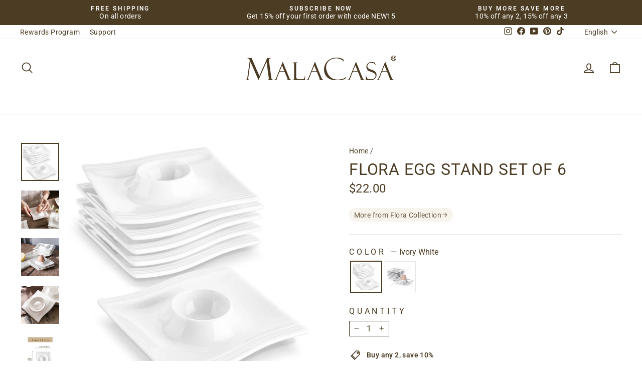

--- FILE ---
content_type: text/javascript; charset=utf-8
request_url: https://malacasa.com/products/flora-egg-stand-set-of-6.js
body_size: 1094
content:
{"id":6837225029718,"title":"Flora Egg Stand Set of 6","handle":"flora-egg-stand-set-of-6","description":"\u003cul\u003e\n\u003cli\u003eFine porcelain wavy-shaped square egg stand, service for 6, ivory white\/marble grey\u003c\/li\u003e\n\u003cli\u003eOven, dishwasher, and microwave safe\u003c\/li\u003e\n\u003c\/ul\u003e","published_at":"2022-12-02T17:58:58+08:00","created_at":"2022-11-29T10:49:07+08:00","vendor":"MALACASA","type":"Egg Stand","tags":["Egg Stands","Flora","Porcelain","Serveware"],"price":2200,"price_min":2200,"price_max":2400,"available":false,"price_varies":true,"compare_at_price":null,"compare_at_price_min":0,"compare_at_price_max":0,"compare_at_price_varies":false,"variants":[{"id":40140931170390,"title":"Ivory White","option1":"Ivory White","option2":null,"option3":null,"sku":"FLORA-6ES","requires_shipping":true,"taxable":true,"featured_image":{"id":31072011452502,"product_id":6837225029718,"position":1,"created_at":"2022-12-02T17:53:26+08:00","updated_at":"2022-12-02T17:53:28+08:00","alt":"#color_ivory-white","width":1500,"height":1500,"src":"https:\/\/cdn.shopify.com\/s\/files\/1\/0550\/0161\/2374\/products\/FLORA-6ES-1.jpg?v=1669974808","variant_ids":[40140931170390]},"available":false,"name":"Flora Egg Stand Set of 6 - Ivory White","public_title":"Ivory White","options":["Ivory White"],"price":2200,"weight":0,"compare_at_price":null,"inventory_management":"shopify","barcode":"6971697850589","featured_media":{"alt":"#color_ivory-white","id":23686039765078,"position":1,"preview_image":{"aspect_ratio":1.0,"height":1500,"width":1500,"src":"https:\/\/cdn.shopify.com\/s\/files\/1\/0550\/0161\/2374\/products\/FLORA-6ES-1.jpg?v=1669974808"}},"requires_selling_plan":false,"selling_plan_allocations":[]},{"id":40140931203158,"title":"Marble Grey","option1":"Marble Grey","option2":null,"option3":null,"sku":"FLORA-6ES-GREY","requires_shipping":true,"taxable":true,"featured_image":{"id":31072011649110,"product_id":6837225029718,"position":6,"created_at":"2022-12-02T17:53:39+08:00","updated_at":"2023-04-12T19:09:54+08:00","alt":"#color_marble-grey","width":1500,"height":1500,"src":"https:\/\/cdn.shopify.com\/s\/files\/1\/0550\/0161\/2374\/products\/FLORA-6ES-GREY-1.jpg?v=1681297794","variant_ids":[40140931203158]},"available":false,"name":"Flora Egg Stand Set of 6 - Marble Grey","public_title":"Marble Grey","options":["Marble Grey"],"price":2400,"weight":0,"compare_at_price":null,"inventory_management":"shopify","barcode":"6971697850596","featured_media":{"alt":"#color_marble-grey","id":23686039994454,"position":6,"preview_image":{"aspect_ratio":1.0,"height":1500,"width":1500,"src":"https:\/\/cdn.shopify.com\/s\/files\/1\/0550\/0161\/2374\/products\/FLORA-6ES-GREY-1.jpg?v=1681297794"}},"requires_selling_plan":false,"selling_plan_allocations":[]}],"images":["\/\/cdn.shopify.com\/s\/files\/1\/0550\/0161\/2374\/products\/FLORA-6ES-1.jpg?v=1669974808","\/\/cdn.shopify.com\/s\/files\/1\/0550\/0161\/2374\/products\/FLORA-6ES-5.jpg?v=1669974808","\/\/cdn.shopify.com\/s\/files\/1\/0550\/0161\/2374\/products\/FLORA-6ES-6.jpg?v=1669974808","\/\/cdn.shopify.com\/s\/files\/1\/0550\/0161\/2374\/products\/FLORA-6ES-7.jpg?v=1669974807","\/\/cdn.shopify.com\/s\/files\/1\/0550\/0161\/2374\/products\/FLORA-6ES.jpg?v=1681297794","\/\/cdn.shopify.com\/s\/files\/1\/0550\/0161\/2374\/products\/FLORA-6ES-GREY-1.jpg?v=1681297794","\/\/cdn.shopify.com\/s\/files\/1\/0550\/0161\/2374\/products\/FLORA-6ES-GREY-3.jpg?v=1681297794","\/\/cdn.shopify.com\/s\/files\/1\/0550\/0161\/2374\/products\/FLORA-6ES-GREY-4.jpg?v=1681297794","\/\/cdn.shopify.com\/s\/files\/1\/0550\/0161\/2374\/products\/FLORA-6ES-GREY-5.jpg?v=1681297794","\/\/cdn.shopify.com\/s\/files\/1\/0550\/0161\/2374\/products\/FLORA-6ES-GREY-6.jpg?v=1681297794","\/\/cdn.shopify.com\/s\/files\/1\/0550\/0161\/2374\/products\/FLORA-6ES-GREY-7.jpg?v=1681297794","\/\/cdn.shopify.com\/s\/files\/1\/0550\/0161\/2374\/products\/FLORA-6ES-GREY.jpg?v=1681297794"],"featured_image":"\/\/cdn.shopify.com\/s\/files\/1\/0550\/0161\/2374\/products\/FLORA-6ES-1.jpg?v=1669974808","options":[{"name":"Color","position":1,"values":["Ivory White","Marble Grey"]}],"url":"\/products\/flora-egg-stand-set-of-6","media":[{"alt":"#color_ivory-white","id":23686039765078,"position":1,"preview_image":{"aspect_ratio":1.0,"height":1500,"width":1500,"src":"https:\/\/cdn.shopify.com\/s\/files\/1\/0550\/0161\/2374\/products\/FLORA-6ES-1.jpg?v=1669974808"},"aspect_ratio":1.0,"height":1500,"media_type":"image","src":"https:\/\/cdn.shopify.com\/s\/files\/1\/0550\/0161\/2374\/products\/FLORA-6ES-1.jpg?v=1669974808","width":1500},{"alt":"#color_ivory-white","id":23686039863382,"position":2,"preview_image":{"aspect_ratio":1.0,"height":1500,"width":1500,"src":"https:\/\/cdn.shopify.com\/s\/files\/1\/0550\/0161\/2374\/products\/FLORA-6ES-5.jpg?v=1669974808"},"aspect_ratio":1.0,"height":1500,"media_type":"image","src":"https:\/\/cdn.shopify.com\/s\/files\/1\/0550\/0161\/2374\/products\/FLORA-6ES-5.jpg?v=1669974808","width":1500},{"alt":"#color_ivory-white","id":23686039896150,"position":3,"preview_image":{"aspect_ratio":1.0,"height":1500,"width":1500,"src":"https:\/\/cdn.shopify.com\/s\/files\/1\/0550\/0161\/2374\/products\/FLORA-6ES-6.jpg?v=1669974808"},"aspect_ratio":1.0,"height":1500,"media_type":"image","src":"https:\/\/cdn.shopify.com\/s\/files\/1\/0550\/0161\/2374\/products\/FLORA-6ES-6.jpg?v=1669974808","width":1500},{"alt":"#color_ivory-white","id":23686039928918,"position":4,"preview_image":{"aspect_ratio":1.0,"height":1500,"width":1500,"src":"https:\/\/cdn.shopify.com\/s\/files\/1\/0550\/0161\/2374\/products\/FLORA-6ES-7.jpg?v=1669974807"},"aspect_ratio":1.0,"height":1500,"media_type":"image","src":"https:\/\/cdn.shopify.com\/s\/files\/1\/0550\/0161\/2374\/products\/FLORA-6ES-7.jpg?v=1669974807","width":1500},{"alt":"#color_ivory-white","id":24087003496534,"position":5,"preview_image":{"aspect_ratio":1.0,"height":1500,"width":1500,"src":"https:\/\/cdn.shopify.com\/s\/files\/1\/0550\/0161\/2374\/products\/FLORA-6ES.jpg?v=1681297794"},"aspect_ratio":1.0,"height":1500,"media_type":"image","src":"https:\/\/cdn.shopify.com\/s\/files\/1\/0550\/0161\/2374\/products\/FLORA-6ES.jpg?v=1681297794","width":1500},{"alt":"#color_marble-grey","id":23686039994454,"position":6,"preview_image":{"aspect_ratio":1.0,"height":1500,"width":1500,"src":"https:\/\/cdn.shopify.com\/s\/files\/1\/0550\/0161\/2374\/products\/FLORA-6ES-GREY-1.jpg?v=1681297794"},"aspect_ratio":1.0,"height":1500,"media_type":"image","src":"https:\/\/cdn.shopify.com\/s\/files\/1\/0550\/0161\/2374\/products\/FLORA-6ES-GREY-1.jpg?v=1681297794","width":1500},{"alt":"#color_marble-grey","id":23686040027222,"position":7,"preview_image":{"aspect_ratio":1.0,"height":1500,"width":1500,"src":"https:\/\/cdn.shopify.com\/s\/files\/1\/0550\/0161\/2374\/products\/FLORA-6ES-GREY-3.jpg?v=1681297794"},"aspect_ratio":1.0,"height":1500,"media_type":"image","src":"https:\/\/cdn.shopify.com\/s\/files\/1\/0550\/0161\/2374\/products\/FLORA-6ES-GREY-3.jpg?v=1681297794","width":1500},{"alt":"#color_marble-grey","id":23686040059990,"position":8,"preview_image":{"aspect_ratio":1.0,"height":1500,"width":1500,"src":"https:\/\/cdn.shopify.com\/s\/files\/1\/0550\/0161\/2374\/products\/FLORA-6ES-GREY-4.jpg?v=1681297794"},"aspect_ratio":1.0,"height":1500,"media_type":"image","src":"https:\/\/cdn.shopify.com\/s\/files\/1\/0550\/0161\/2374\/products\/FLORA-6ES-GREY-4.jpg?v=1681297794","width":1500},{"alt":"#color_marble-grey","id":23686040092758,"position":9,"preview_image":{"aspect_ratio":1.0,"height":1500,"width":1500,"src":"https:\/\/cdn.shopify.com\/s\/files\/1\/0550\/0161\/2374\/products\/FLORA-6ES-GREY-5.jpg?v=1681297794"},"aspect_ratio":1.0,"height":1500,"media_type":"image","src":"https:\/\/cdn.shopify.com\/s\/files\/1\/0550\/0161\/2374\/products\/FLORA-6ES-GREY-5.jpg?v=1681297794","width":1500},{"alt":"#color_marble-grey","id":23686040125526,"position":10,"preview_image":{"aspect_ratio":1.0,"height":1500,"width":1500,"src":"https:\/\/cdn.shopify.com\/s\/files\/1\/0550\/0161\/2374\/products\/FLORA-6ES-GREY-6.jpg?v=1681297794"},"aspect_ratio":1.0,"height":1500,"media_type":"image","src":"https:\/\/cdn.shopify.com\/s\/files\/1\/0550\/0161\/2374\/products\/FLORA-6ES-GREY-6.jpg?v=1681297794","width":1500},{"alt":"#color_marble-grey","id":23686040158294,"position":11,"preview_image":{"aspect_ratio":1.0,"height":1500,"width":1500,"src":"https:\/\/cdn.shopify.com\/s\/files\/1\/0550\/0161\/2374\/products\/FLORA-6ES-GREY-7.jpg?v=1681297794"},"aspect_ratio":1.0,"height":1500,"media_type":"image","src":"https:\/\/cdn.shopify.com\/s\/files\/1\/0550\/0161\/2374\/products\/FLORA-6ES-GREY-7.jpg?v=1681297794","width":1500},{"alt":"#color_marble-grey","id":24087003463766,"position":12,"preview_image":{"aspect_ratio":1.0,"height":1500,"width":1500,"src":"https:\/\/cdn.shopify.com\/s\/files\/1\/0550\/0161\/2374\/products\/FLORA-6ES-GREY.jpg?v=1681297794"},"aspect_ratio":1.0,"height":1500,"media_type":"image","src":"https:\/\/cdn.shopify.com\/s\/files\/1\/0550\/0161\/2374\/products\/FLORA-6ES-GREY.jpg?v=1681297794","width":1500}],"requires_selling_plan":false,"selling_plan_groups":[]}